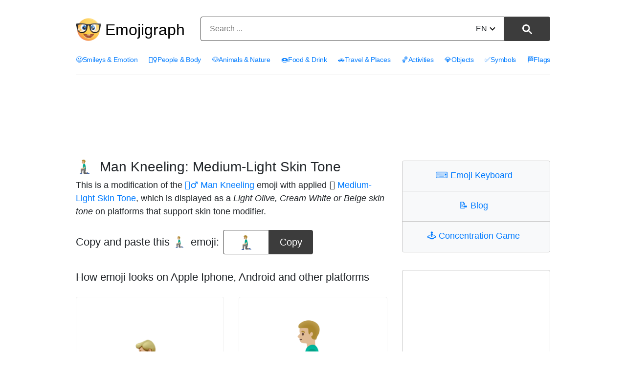

--- FILE ---
content_type: text/html; charset=utf-8
request_url: https://emojigraph.org/man-kneeling-medium-light-skin-tone/
body_size: 12813
content:
<!DOCTYPE html>




<html lang="en">
<head>
    <meta charset="utf-8">

<meta name="robots" content="max-snippet:-1, max-image-preview:large, max-video-preview:-1" >

<meta name="viewport" content="width=device-width, initial-scale=1, minimum-scale=1">

<link rel="icon" type="image/png" href="/static/img/favicon.c290e7f0ec52.ico">
<link rel="apple-touch-icon" sizes="180x180" type="image/png" href="/static/img/apple-touch-icon-180x180.deed3f8c66f7.png">
<link rel="preload" href="/static/css/style.0b0acc10ed26.css" as="style" onload="this.onload=null;this.rel='stylesheet'">
<noscript><link href="/static/css/style.0b0acc10ed26.css"type="text/css" rel="stylesheet"></noscript>
    <link rel="preconnect dns-prefetch" href="https://www.googletagmanager.com" crossorigin="anonymous">
<link rel="preconnect dns-prefetch" href="https://pagead2.googlesyndication.com" crossorigin="anonymous">

<!-- Google tag (gtag.js) -->
<script async src="https://www.googletagmanager.com/gtag/js?id=G-HYEM372ZDH"></script>
<script>
  window.dataLayer = window.dataLayer || [];
  function gtag(){dataLayer.push(arguments);}
  gtag('js', new Date());

  gtag('config', 'G-HYEM372ZDH');
</script>


    <title>Man Kneeling: Medium-Light Skin Tone Emoji 🧎🏼‍♂️</title>
    <meta name="description" content="Emoji 🧎🏼‍♂️ Man Kneeling: Medium-Light Skin Tone meanings. Copy and paste 🧎🏼‍♂️ Man Kneeling: Medium-Light Skin Tone Emoji for Iphone, Android and get HTML codes."/>
    <meta name="image" content="https://emojigraph.org/media/social/man-kneeling-medium-light-skin-tone_1f9ce-1f3fc-200d-2642-fe0f.png">
    <meta itemprop="name" content="Man Kneeling: Medium-Light Skin Tone Emoji 🧎🏼‍♂️">
    <meta itemprop="description" content="Emoji 🧎🏼‍♂️ Man Kneeling: Medium-Light Skin Tone meanings. Copy and paste 🧎🏼‍♂️ Man Kneeling: Medium-Light Skin Tone Emoji for Iphone, Android and get HTML codes."/>
    <meta itemprop="image" content="https://emojigraph.org/media/social/man-kneeling-medium-light-skin-tone_1f9ce-1f3fc-200d-2642-fe0f.png">
    <meta name="twitter:card" content="summary_large_image">
    <meta name="twitter:title" content="Man Kneeling: Medium-Light Skin Tone Emoji 🧎🏼‍♂️">
    <meta name="twitter:description" content="Emoji 🧎🏼‍♂️ Man Kneeling: Medium-Light Skin Tone meanings. Copy and paste 🧎🏼‍♂️ Man Kneeling: Medium-Light Skin Tone Emoji for Iphone, Android and get HTML codes."/>
    <meta name="twitter:site" content="@emojigraph">
    <meta name="twitter:creator" content="@osxisl">
    <meta name="twitter:image:src" content="https://emojigraph.org/media/social/man-kneeling-medium-light-skin-tone_1f9ce-1f3fc-200d-2642-fe0f.png">
    <meta property="og:title" content="Man Kneeling: Medium-Light Skin Tone Emoji 🧎🏼‍♂️">
    <meta property="og:description" content="Emoji 🧎🏼‍♂️ Man Kneeling: Medium-Light Skin Tone meanings. Copy and paste 🧎🏼‍♂️ Man Kneeling: Medium-Light Skin Tone Emoji for Iphone, Android and get HTML codes."/>
    <meta property="og:image" content="https://emojigraph.org/media/social/man-kneeling-medium-light-skin-tone_1f9ce-1f3fc-200d-2642-fe0f.png">
    <meta property="og:url" content="https://emojigraph.org/man-kneeling-medium-light-skin-tone/">
    <meta property="og:site_name" content="Emojigraph.org">
    <meta property="og:type" content="website">
    <link rel="canonical" href="https://emojigraph.org/man-kneeling-medium-light-skin-tone/" />
    
        <link rel="alternate" hreflang="x-default" href="https://emojigraph.org/man-kneeling-medium-light-skin-tone/" />     
    
    
        
            <link rel="alternate" hreflang="en" href="https://emojigraph.org/man-kneeling-medium-light-skin-tone/" />
        
            <link rel="alternate" hreflang="ar" href="https://emojigraph.org/ar/man-kneeling-medium-light-skin-tone/" />
        
            <link rel="alternate" hreflang="da" href="https://emojigraph.org/da/man-kneeling-medium-light-skin-tone/" />
        
            <link rel="alternate" hreflang="de" href="https://emojigraph.org/de/man-kneeling-medium-light-skin-tone/" />
        
            <link rel="alternate" hreflang="el" href="https://emojigraph.org/el/man-kneeling-medium-light-skin-tone/" />
        
            <link rel="alternate" hreflang="es" href="https://emojigraph.org/es/man-kneeling-medium-light-skin-tone/" />
        
            <link rel="alternate" hreflang="fr" href="https://emojigraph.org/fr/man-kneeling-medium-light-skin-tone/" />
        
            <link rel="alternate" hreflang="he" href="https://emojigraph.org/he/man-kneeling-medium-light-skin-tone/" />
        
            <link rel="alternate" hreflang="hi" href="https://emojigraph.org/hi/man-kneeling-medium-light-skin-tone/" />
        
            <link rel="alternate" hreflang="id" href="https://emojigraph.org/id/man-kneeling-medium-light-skin-tone/" />
        
            <link rel="alternate" hreflang="it" href="https://emojigraph.org/it/man-kneeling-medium-light-skin-tone/" />
        
            <link rel="alternate" hreflang="ja" href="https://emojigraph.org/ja/man-kneeling-medium-light-skin-tone/" />
        
            <link rel="alternate" hreflang="ko" href="https://emojigraph.org/ko/man-kneeling-medium-light-skin-tone/" />
        
            <link rel="alternate" hreflang="ms" href="https://emojigraph.org/ms/man-kneeling-medium-light-skin-tone/" />
        
            <link rel="alternate" hreflang="nb" href="https://emojigraph.org/nb/man-kneeling-medium-light-skin-tone/" />
        
            <link rel="alternate" hreflang="nl" href="https://emojigraph.org/nl/man-kneeling-medium-light-skin-tone/" />
        
            <link rel="alternate" hreflang="pl" href="https://emojigraph.org/pl/man-kneeling-medium-light-skin-tone/" />
        
            <link rel="alternate" hreflang="pt" href="https://emojigraph.org/pt/man-kneeling-medium-light-skin-tone/" />
        
            <link rel="alternate" hreflang="ru" href="https://emojigraph.org/ru/man-kneeling-medium-light-skin-tone/" />
        
            <link rel="alternate" hreflang="sv" href="https://emojigraph.org/sv/man-kneeling-medium-light-skin-tone/" />
        
            <link rel="alternate" hreflang="tr" href="https://emojigraph.org/tr/man-kneeling-medium-light-skin-tone/" />
        
            <link rel="alternate" hreflang="uk" href="https://emojigraph.org/uk/man-kneeling-medium-light-skin-tone/" />
        
            <link rel="alternate" hreflang="vi" href="https://emojigraph.org/vi/man-kneeling-medium-light-skin-tone/" />
        
            <link rel="alternate" hreflang="zh-hans" href="https://emojigraph.org/zh-hans/man-kneeling-medium-light-skin-tone/" />
        
    
    <style>:root {--breakpoint-xs: 0;--breakpoint-sm: 576px;--breakpoint-md: 768px;--breakpoint-lg: 992px;--breakpoint-xl: 1200px;--font-family-sans-serif: -apple-system, BlinkMacSystemFont, "Segoe UI", Roboto, "Helvetica Neue", Arial, sans-serif, "Apple Color Emoji", "Segoe UI Emoji", "Segoe UI Symbol";--font-family-monospace: SFMono-Regular, Menlo, Monaco, Consolas, "Liberation Mono", "Courier New", monospace;}*, ::after, ::before {box-sizing: border-box;}html {font-family: sans-serif;line-height: 1.15;-webkit-text-size-adjust: 100%;-ms-text-size-adjust: 100%;-ms-overflow-style: scrollbar;-webkit-tap-highlight-color: transparent;}article, footer, header, main, nav, section {display: block;}body {margin: 0;font-size: 1rem;font-weight: 400;line-height: 1.5;color: #212529;text-align: left;background-color: #fff;}body, div, ul, li, h1, h2, h3, form, input, textarea, p, td, button {font-family: "Helvetica Neue", Arial, sans-serif, "Apple Color Emoji", "twemoji mozilla", BlinkMacSystemFont, "Segoe UI", Roboto, "Segoe UI Emoji", "Segoe UI Symbol";}h1, h2, h3 {margin-top: 0;margin-bottom: .5rem;}p, ul {margin-top: 0;margin-bottom: 1rem;}a {color: #007bff;text-decoration: none;background-color: transparent;-webkit-text-decoration-skip: objects;}img {vertical-align: middle;border-style: none;}label {display: inline-block;margin-bottom: .5rem;}button {border-radius: 0;}button, input, select, textarea {margin: 0;font-family: inherit;font-size: inherit;line-height: inherit;}button, input {overflow: visible;}button, select {text-transform: none;}[type=reset], [type=submit], button, html [type=button] {-webkit-appearance: button;}.h1, .h2, .h3, h1, h2, h3 {margin-bottom: .5rem;font-family: inherit;font-weight: 500;line-height: 1.2;color: inherit;}.h1, h1 {font-size: 2.5rem;}.h2, h2 {font-size: 2rem;}.container {width: 100%;padding-right: 15px;padding-left: 15px;margin-right: auto;margin-left: auto;}@media (min-width:576px) {.container {max-width: 540px;}}@media (min-width:768px) {.container {max-width: 720px;}}@media (min-width:992px) {.container {max-width: 960px;}}@media (min-width:1200px) {.container {max-width: 1140px;}}.row {display: -webkit-box;display: -ms-flexbox;display: flex;-ms-flex-wrap: wrap;flex-wrap: wrap;margin-right: -15px;margin-left: -15px;width: -moz-available;}.col-6, .col-11, .col-12, .col-sm-5, .col-lg-4, .col-lg-8, .col-lg-12 {position: relative;width: 100%;min-height: 1px;padding-right: 15px;padding-left: 15px;}.col-6 {-webkit-box-flex: 0;-ms-flex: 0 0 50%;flex: 0 0 50%;max-width: 50%;}.col-11 {-webkit-box-flex: 0;-ms-flex: 0 0 91.666667%;flex: 0 0 91.666667%;max-width: 91.666667%;}.col-12 {-webkit-box-flex: 0;-ms-flex: 0 0 100%;flex: 0 0 100%;max-width: 100%;}@media (min-width:576px) {.col-sm-5 {-webkit-box-flex: 0;-ms-flex: 0 0 41.666667%;flex: 0 0 41.666667%;max-width: 41.666667%;}}.btn {display: inline-block;font-weight: 400;text-align: center;white-space: nowrap;vertical-align: middle;-webkit-user-select: none;-moz-user-select: none;-ms-user-select: none;user-select: none;border: 1px solid transparent;padding: .375rem .75rem;font-size: 1rem;line-height: 1.5;border-radius: .25rem;transition: color .15s ease-in-out, background-color .15s ease-in-out, border-color .15s ease-in-out, box-shadow .15s ease-in-out;}.btn:not(:disabled):not(.disabled) {cursor: pointer;}.input-group {position: relative;display: -webkit-box;display: -ms-flexbox;display: flex;-ms-flex-wrap: wrap;flex-wrap: wrap;-webkit-box-align: stretch;-ms-flex-align: stretch;align-items: stretch;width: 100%;}.input-group-append {display: -webkit-box;display: -ms-flexbox;display: flex;}.input-group-append .btn {position: relative;z-index: 2;}.input-group-append .btn+.btn {margin-left: -1px;}.input-group-append {margin-left: -1px;}.input-group>.input-group-append:last-child>.btn:not(:last-child):not(.dropdown-toggle), .input-group>.input-group-append:not(:last-child)>.btn {border-top-right-radius: 0;border-bottom-right-radius: 0;}.input-group>.input-group-append>.btn {border-top-left-radius: 0;border-bottom-left-radius: 0;}.mb-3 {margin-bottom: 1rem !important;}.text-center {text-align: center !important;}html {box-sizing: border-box;}*, *::before, *::after {box-sizing: inherit;}@media (min-width: 992px) {.col-lg-4 {-webkit-box-flex: 0;-ms-flex: 0 0 33.333333%;flex: 0 0 33.333333%;max-width: 33.333333%;}.col-lg-8 {-webkit-box-flex: 0;-ms-flex: 0 0 66.666667%;flex: 0 0 66.666667%;max-width: 66.666667%;}.col-lg-12 {-webkit-box-flex: 0;-ms-flex: 0 0 100%;flex: 0 0 100%;max-width: 100%;}}.emoji {font-family: apple color emoji, segoe ui emoji, noto color emoji, android emoji, emojisymbols, emojione mozilla, twemoji mozilla, segoe ui symbol;}span.emoji {padding-right: 0.2em;}span.emoji_widet {margin-left: -0.5em;}span.emoji_categories {padding-right: 0px;}.header__input {background: #ffffff;border: 1px solid #3c3c3c;box-sizing: border-box;box-shadow: 0px 0px 0px #3366cc;border-radius: 4px 0px 0px 4px;width: calc(100% - 99px);height: 50px;padding: 13px 18px;}.header__button {height: 100%;width: 94px;background: #3c3c3c;border: 1px solid #3c3c3c;box-sizing: border-box;border-radius: 0px 4px 4px 0px !important;}.header__button img {height: 20px;}i {border: solid black;border-width: 0 2px 2px 0;display: inline-block;padding: 3px;}.down {transform: rotate(45deg);-webkit-transform: rotate(45deg);margin-bottom: 3px;margin-left: 7px;}.div__input {height: 50px;width: 571px;position: relative;display: inline-block;}.change__language {position: absolute;top: 13px;right: 113px;}.select__searchLanguage {position: absolute;right: -14px;opacity: 0;width: 63px;}.header__div__form {margin: 0 auto;padding: 0;}.light__search__button {display: inline-block;}.dark__search__button {display: none;}.hide__arrow {width: 40px;}.first__block {border: 1px solid #c5c5c5;box-sizing: border-box;border-radius: 4px 4px 4px 4px;padding: 0;max-width: 500px;margin: 36px auto 0;}.first__block__header {background: #f8f9fa;border-bottom: 1px solid #c5c5c5;height: 62px;padding-top: 21px;border-radius: 4px 4px 0px 0px;font-size: 28px;line-height: 16px;}.first__block__header:last-child {border-bottom: none;border-radius: 0px 0px 4px 4px;}.first__block__content ul {list-style: none;font-size: 18px;margin-top: 20px;padding: 0 10px 0 20px;}.first__block__content ul li {margin-bottom: 8px;}.c__menu {padding: 20px 0 0 0;width: 100%;}.c__menu__divh1 {float: left;width: 250px;margin-top: 15px;display: flex;align-items: center;}.c__menu__divform {float: left;margin-top: 14px;width: calc(100% - 250px);}.c__div__input {width: 100%;}.c__menu__list {width: 100%;float: inherit;padding-top: 12px;letter-spacing: -0.3px;}.c__menu__list ul {width: 100%;list-style: none;padding: 0;font-size: 15px;display: flex;justify-content: space-between;border-bottom: 1px solid #c5c5c5;padding-bottom: 20px;}html:lang(en) .c__menu__list ul {font-size: 14px;}html:lang(ru) .c__menu__list ul, html:lang(uk) .c__menu__list ul, html:lang(el) .c__menu__list ul, html:lang(fr) .c__menu__list ul, html:lang(nl) .c__menu__list ul, html:lang(pt) .c__menu__list ul, html:lang(tr) .c__menu__list ul {font-size: 14px;}html:lang(es) .c__menu__list ul, html:lang(vi) .c__menu__list ul {font-size: 13px;}html:lang(ar) .c__menu__list ul, html:lang(he) .c__menu__list ul, html:lang(hi) .c__menu__list ul, html:lang(ko) .c__menu__list ul, html:lang(zh-hans) .c__menu__list ul {font-size: 18px;}html:lang(ja) .c__menu__list ul {font-size: 17px;}html:lang(ar) .c__menu__list, html:lang(he) .c__menu__list {direction: rtl;text-align: right;}html:lang(ar) .emoji__first>div>div {direction: rtl;}html:lang(he) .emoji__first>div>div {direction: rtl;}html:lang(ar) .emoji__first>div>div {text-align: right;}html:lang(he) .emoji__first>div>div {text-align: right;}html:lang(ar) .emoji__first>div>div {padding-right: 0px;}html:lang(he) .emoji__first>div>div {padding-right: 0px;}html:lang(ar) div.emoji__copy>div, html:lang(he) div.emoji__copy>div {direction: ltr;}html:lang(ar) col-12.col-lg-4.category__div__right, html:lang(he) col-12.col-lg-4.category__div__right {text-align: right;}html:lang(ar) .emoji__bottom, html:lang(he) .emoji__bottom {direction: ltr;}html:lang(ar) .emoji__bottom__left, html:lang(he) .emoji__bottom__left {text-align: left;}.c__menu__list ul li {float: left;}.c__first__h2 {margin-top: 29px;font-size: 32px;}.category__emoji {margin-right: 14px;text-decoration: none;display: inline-block;vertical-align: middle;font-family: apple color emoji, segoe ui emoji, noto color emoji, android emoji, emojisymbols, emojione mozilla, twemoji mozilla, segoe ui symbol;}.category__div__right {padding-bottom: 40px;}.h1_menu__mobile {display: none;}.h1_menu__pc {display: block;text-decoration: none;font-size: 32px;padding-left: 8px;margin: 0;}.h1_menu__pc a {color: black;}.container {max-width: 1000px;}.input-group-append {float: right;height: 100%;margin-left: -5px;}.emoji__title {padding-top: 32px;}.emoji__copy .input-group {width: auto;}.emoji__copy {margin-top: 1.5em;display: flex;align-items: center;}.emoji__first .h2 {margin: 34px 0 12px 0;font-size: 22px;}.emoji__first .h2:first-child {margin-top: 45px;}.div__center__emoji {min-width: 196px;}.emoji__copy h2 {float: left;margin-right: 8px;margin-bottom: 0;}.emoji__copy input {border: 1px solid #3c3c3c;box-sizing: border-box;box-shadow: 0px 0px 0px #3366cc;border-radius: 4px 0px 0px 4px;height: 50px;text-align: center;font-size: 28px;width: 94px;}.emoji__copy button, .textCopyButton {background: #3c3c3c;border: 1px solid #3c3c3c;font-size: 20px;box-sizing: border-box;border-radius: 0px 4px 4px 0px;max-width: 144px;min-width: 90px;cursor: pointer;height: 50px;color: #fff;}.textCopyButton {border-radius: 4px;margin-top: 8px;}.hidetooltip {visibility: hidden!important;}.tooltiptext {font-family: "Helvetica Neue", apple color emoji, segoe ui emoji, noto color emoji, android emoji, emojisymbols, emojione mozilla, twemoji mozilla, segoe ui symbol;visibility: hidden;width: 160px;background-color: #555;color: #fff;text-align: center;border-radius: 6px;padding: 5px 0;position: absolute;z-index: 1;bottom: 125%;left: 50%;margin-left: -34px;opacity: 0;}.copyEmojibtn .tooltiptext::after {content: "";position: absolute;top: 100%;left: 50%;margin-left: -5px;border-width: 5px;border-style: solid;border-color: #555 transparent transparent transparent;}@media(hover: hover) and (pointer: fine) {.copyEmojibtn:hover .tooltiptext {visibility: visible;opacity: 1;}}.copyEmojibtn:focus .tooltiptext {visibility: visible;opacity: 1;}.emoji__ul {list-style: none;font-size: 18px;padding-left: 0;}.block__emoji {margin: 15px 0;border: 1px solid #eeeeee;box-sizing: border-box;border-radius: 4px;padding: 36px;}.block__emoji img {height: 192px;width: 192px;}h1 {font-size: 28px;}h2 {font-size: 22px;}p {font-size: 18px;}div.col-12.col-lg-8 {padding-bottom: 48px;}.menu__navigarion {float: right;margin-top: 10px;display: none;}#menuToggle {display: block;position: relative;z-index: 1;-webkit-user-select: none;user-select: none;}#menuToggle input {display: block;width: 40px;height: 32px;position: absolute;top: -7px;left: -5px;cursor: pointer;opacity: 0;z-index: 2;-webkit-touch-callout: none;}#menuToggle span {display: block;width: 40px;height: 4px;margin-bottom: 8px;position: relative;background: #000;border-radius: 3px;z-index: 1;transform-origin: 4px 0px;transition: transform 0.5s cubic-bezier(0.77, 0.2, 0.05, 1), background 0.5s cubic-bezier(0.77, 0.2, 0.05, 1), opacity 0.55s ease;}#menuToggle span:nth-last-child(2) {transform-origin: 0% 100%;}#menuToggle input:checked~span {opacity: 1;transform: rotate(45deg) translate(0px, 0px);background: #232323;}#menuToggle input:checked~span:nth-last-child(3) {opacity: 0;transform: rotate(0deg) scale(0.2, 0.2);}#menuToggle input:checked~span:nth-last-child(2) {transform: rotate(-42deg) translate(0, 0px);}#menuToggle input:checked~ul {transform: none;}.post_richtext p, ul {font-size: 20px;margin-bottom: 1.5rem;}@media (prefers-color-scheme: dark) {.block__emoji {border: 1px solid #262626;}body {color: #eee;background: #171717;}.h1_menu__pc a {color: #eee;}.c__header {background: #171717 !important;}.first__block {border: 1px solid #686868;}.first__block__header {background: #262626;color: #eee;border-bottom: 1px solid #686868;}.header__button {color: #eee;background: #eee;border: 1px solid #eee;}.header__input {background: #171717;border: 1px solid #eee;}i {border: solid #eee;border-width: 0 2px 2px 0;}.header__form input::placeholder {color: #b5b5b5;}.header__form input {color: #eee;}a {color: #89c7ff;}.light__search__button {display: none;}.dark__search__button {display: inline-block;}.emoji__copy button, .textCopyButton {background: #eee;border: 1px solid #eee;color: #171717;}.emoji__copy input {border: 1px solid #eee;background: #171717;color: #eee;}@media (max-width: 991px) {.c__header {background: #393939 !important;}#menuToggle span {background: #fff;}#menuToggle input:checked~span {background: #fff;}.c__menu__list {background: #0b0b0b !important;}}}@media all and (max-width: 1199px) {.c__menu__list ul {font-size: 15px;}.block__emoji img {height: 160px;width: 160px;}}@media all and (max-width: 1056px) {.container {max-width: 932px;}}@media all and (max-width: 991px) {span.emoji_categories {margin-right: 4px;}.first__block {max-width: 341px;margin-top: 43px;}.div__input {width: 340px;}.header__button {width: 60px;}.change__language {right: 79px;}.header__input {width: calc(100% - 65px);}.first__block__content ul {padding: 0 10px 0 20px;}div.col-12.col-lg-8 {padding-bottom: 0px;}.c__menu {padding-top: 0;}.h1_menu {margin-bottom: 0;}.c__header {background: #e6e8e9;}.c__menu__list {background: #f8f9fa;border: none;letter-spacing: 0px;}.c__header__form {float: left;}.c__menu__list {padding-left: 15px;}.c__menu__list ul {display: grid;margin: 0;padding-bottom: 0px;}.c__menu__list ul li {margin-bottom: 10px;}.c__header__form {width: calc(100% - 60px);}.c__div__input {width: 100%;}.c__first__block {max-width: 100%;}.menu__navigarion {display: block;}.c__menu__list ul {border-bottom: none;}.container {max-width: 720px;}.emoji__first .h2:first-child {margin-top: 24px;}.c__menu__list ul {font-size: 24px;}.m_second_menu {border-top: 1px solid #c5c5c5;padding-top: 12px !important;}html:lang(en) .c__menu__list ul {font-size: 24px;}html:lang(ru) .c__menu__list ul, html:lang(uk) .c__menu__list ul {font-size: 20px;}}@media all and (max-width: 767px) {.block__emoji img {height: 104px;width: 104px;}.c__menu__divh1 {width: 80px;}.h1_menu__mobile {display: block;}.h1_menu__pc {display: none;}.c__menu__divform {width: calc(100% - 80px);}.c__menu {padding: 0;}.c__div__input {width: 100% !important;height: 40px;margin: 0 auto;margin-top: 5px;}.change__language {top: 8px;}.c__menu__divh1 {height: 80px;}.container {max-width: 540px;}.header__input {height: 40px;}.img__menu__pc {display: none;}.c__menu__divh1 {margin-top: 0;}}@media all and (max-width: 576px) {.emoji__title {padding-top: 24px;}.emoji__copy {display: grid;}.emoji__copy h2 {width: 100%;text-align: center;}.block__emoji {padding: 34px;margin: 8px 0;}.block__emoji img {height: 85px;width: 85px;}.col-6:nth-child(odd) .block__emoji {margin-right: -8px;}.col-6:nth-child(even) .block__emoji {margin-left: -8px;}.div__center__emoji {margin: 25px auto 5px;}.first__block__header {font-size: 24px;}.first__block__content ul {font-size: 20px;}.div__input {width: 348px;}.c__menu__divh1 {width: 60px;height: 72px;}.c__menu__divform {margin-top: 10px;width: calc(100% - 60px);}.h1_menu__mobile img {width: 44px;}.c__div__input {width: 100% !important;}}@media all and (max-width: 440px) {.block__emoji {padding: 23px;}}@media all and (max-width: 380px) {.block__emoji {padding: 8px;}.div__input {width: 100%;}}@media all and (max-width: 340px) {.block__emoji h2 {font-size: 16px;}.block__emoji img {height: 80px;width: 80px;}.block__emoji {margin: 7px 0;}.col-6:nth-child(odd) .block__emoji {margin-right: -7px;}.col-6:nth-child(even) .block__emoji {margin-left: -7px;}.change__language {right: 66px;}.header__input {padding: 13px 6px;width: calc(100% - 55px);}.c__header__form {width: calc(100% - 55px);}.first__block__content ul {font-size: 16px;}}</style>
</head>
<body class="emojirum">
    

<header class="c__header">
    <div class="container">
        <div class="row">
            <div class="col-12">
                <div class="c__menu">
                    <div class="c__menu__divh1 s__menu__divh1">
                        
                        
                        <img class="img__menu__pc" src="/static/img/logo.fa9e46678e09.png" width="52" height="52" alt="img" />
                        <p class="h1_menu h1_menu__pc"><a href="/">Emojigraph</a></p>
                        <span class="h1_menu h1_menu__mobile">
                            <a href="/"><img src="/static/img/logo.fa9e46678e09.png" width="44" height="44" alt="img" /></a>
                        </span>
                        
                    </div>
                    <div class="c__menu__divform">
                        
<form method="get" action="/search/" name="search" data-simplesearch-form class="header__form text-center c__header__form">

  <div class="header__div__form">
    <div class="div__input c__div__input input-group mb-3 ">
      <input
      	name="q"
        class="search-input header__input c__header__input"
        type="text"
        required
        placeholder="Search ..."

        
        value=""

        data-search-input="search/"
        />
        <input type="hidden" name="searchLang" value="en" />

      <div class="input-group-append">
        <button
          class="search-submit header__button light__search__button btn btn-outline-secondarys"
          type="submit"
        >
        
          <img src="/static/img/search-icon.a52b9d433b28.svg" width="20" height="20" alt="⚲" /></button
        ><button
          class="search-submit header__button dark__search__button btn btn-outline-secondarys"
          type="submit"
        >
          <img src="/static/img/search-icon17DARK.a63ca5f1c508.svg" width="20" height="20" alt="⚲" />
        </button>
      </div>

      <div class="change__language">
         



 
<div class="hide__arrow">
	
		<label for="sitelang">EN<i class="down"></i></label>
	
	<select id="sitelang" class="select__searchLanguage" onchange="javascript:location.href = this.value;">
			
				
					
						<option value="/man-kneeling-medium-light-skin-tone/">English</option>
					
				
					
						<option value="/ar/man-kneeling-medium-light-skin-tone/">العربيّة</option>
					
				
					
						<option value="/da/man-kneeling-medium-light-skin-tone/">dansk</option>
					
				
					
						<option value="/de/man-kneeling-medium-light-skin-tone/">Deutsch</option>
					
				
					
						<option value="/el/man-kneeling-medium-light-skin-tone/">Ελληνικά</option>
					
				
					
						<option value="/es/man-kneeling-medium-light-skin-tone/">español</option>
					
				
					
						<option value="/fr/man-kneeling-medium-light-skin-tone/">français</option>
					
				
					
						<option value="/he/man-kneeling-medium-light-skin-tone/">עברית</option>
					
				
					
						<option value="/hi/man-kneeling-medium-light-skin-tone/">हिंदी</option>
					
				
					
						<option value="/id/man-kneeling-medium-light-skin-tone/">Bahasa Indonesia</option>
					
				
					
						<option value="/it/man-kneeling-medium-light-skin-tone/">italiano</option>
					
				
					
						<option value="/ja/man-kneeling-medium-light-skin-tone/">日本語</option>
					
				
					
						<option value="/ko/man-kneeling-medium-light-skin-tone/">한국어</option>
					
				
					
						<option value="/ms/man-kneeling-medium-light-skin-tone/">Bahasa Melayu</option>
					
				
					
						<option value="/nb/man-kneeling-medium-light-skin-tone/">norsk (bokmål)</option>
					
				
					
						<option value="/nl/man-kneeling-medium-light-skin-tone/">Nederlands</option>
					
				
					
						<option value="/pl/man-kneeling-medium-light-skin-tone/">polski</option>
					
				
					
						<option value="/pt/man-kneeling-medium-light-skin-tone/">Português</option>
					
				
					
						<option value="/ru/man-kneeling-medium-light-skin-tone/">Русский</option>
					
				
					
						<option value="/sv/man-kneeling-medium-light-skin-tone/">svenska</option>
					
				
					
						<option value="/tr/man-kneeling-medium-light-skin-tone/">Türkçe</option>
					
				
					
						<option value="/uk/man-kneeling-medium-light-skin-tone/">Українська</option>
					
				
					
						<option value="/vi/man-kneeling-medium-light-skin-tone/">Tiếng Việt</option>
					
				
					
						<option value="/zh-hans/man-kneeling-medium-light-skin-tone/">简体中文</option>
					
				
			
</select>
</div>
      </div>
    </div>
  </div>
</form>
                        <nav role="navigation" class="menu__navigarion">
                            <div id="menuToggle">
                                <input type="checkbox" onclick="functionMenu()" aria-label="Mobile menu" />
                                <span></span>
                                <span></span>
                                <span></span>
                                <ul id="menu"></ul>
                            </div>
                        </nav>
                    </div>
                </div>
            </div>
        </div>
    </div>
    <style>@media all and (max-width: 991px) {#mobile__menu {display: none;}}</style>
    <div id="mobile__menu" class="c__menu__list">
        <div class="container">
            <div class="row">
                <div class="col-12">
                    <ul>
                        
                          
                            
                        <li>
                            <a href="/smileys-emotion/"><span class="emoji_categories">😃</span>Smileys &amp; Emotion</a>
                        </li>
                            
                          
                            
                        <li>
                            <a href="/people-body/"><span class="emoji_categories">🤦‍♀️</span>People &amp; Body</a>
                        </li>
                            
                          
                            
                        <li>
                            <a href="/animals-nature/"><span class="emoji_categories">🐶</span>Animals &amp; Nature</a>
                        </li>
                            
                          
                            
                        <li>
                            <a href="/food-drink/"><span class="emoji_categories">🍩</span>Food &amp; Drink</a>
                        </li>
                            
                          
                            
                        <li>
                            <a href="/travel-places/"><span class="emoji_categories">🚗</span>Travel &amp; Places</a>
                        </li>
                            
                          
                            
                        <li>
                            <a href="/activities/"><span class="emoji_categories">🏀</span>Activities</a>
                        </li>
                            
                          
                            
                        <li>
                            <a href="/objects/"><span class="emoji_categories">💎</span>Objects</a>
                        </li>
                            
                          
                            
                        <li>
                            <a href="/symbols/"><span class="emoji_categories">✅</span>Symbols</a>
                        </li>
                            
                          
                            
                        <li>
                            <a href="/flags/"><span class="emoji_categories">🏁</span>Flags</a>
                        </li>
                            
                          
                            
                          
                        
                    </ul>
                    <div id="m_secondary_menu" class="c__menu__list" style="display: none;">
                        <ul class="m_second_menu">
                            <li>
                                <a href="/copy-keyboard/"><span class="emoji_widet">⌨️ </span>Emoji Keyboard</a>
                            </li>
                            <li>
                                <a href="/concentration-game/"><span class="emoji_widet">🕹️ </span>Concentration Game</a>
                            </li>
                            <li>
                                <a href="/blog/"><span class="emoji_widet">📝 </span>Blog</a>
                            </li>
                        </ul>
                    </div>
                </div>
            </div>
        </div>
    </div>
</header>

<section class="emoji__first">
    <div class="first_ad_d">
        <style>.first_ad_d, .first_ad_m {text-align: center;}.first_ad_desktop {display:none;}@media(min-width: 768px) {.first_ad_desktop {display:inline-block;width: 728px;height: 90px;margin-top:18px;}}</style>
        <script async src="https://pagead2.googlesyndication.com/pagead/js/adsbygoogle.js"></script>
        <ins class="adsbygoogle first_ad_desktop"
             data-ad-client="ca-pub-7971670827215193"
             data-ad-slot="2303085396"></ins>
        <script>
             (adsbygoogle = window.adsbygoogle || []).push({});
        </script>
    </div>
    <div class="container">
        <div class="row">
            <div class="col-12 col-lg-8 ">
                <h1 class="emoji__title"><span class="emoji">🧎🏼‍♂️</span> Man Kneeling: Medium-Light Skin Tone</h1>
                    <p>This is a modification of the <a href="/man-kneeling/">🧎‍♂️ Man Kneeling</a> emoji with applied <a href="/medium-light-skin-tone/"> 🏼 Medium-Light Skin Tone</a>, which is displayed as a <em>Light Olive, Cream White or Beige skin tone</em> on platforms that support skin tone modifier.</p>
                <div class="emoji__copy">
                    <h2>Copy and paste this <span class="emoji">🧎🏼‍♂️</span> emoji:</h2>
                    <div class="div__center__emoji">
                        <div class="input-group">
                            <input type="text" value="🧎🏼‍♂️" id="copyEmojiText" class="emoji" aria-label="emoji to copy" readonly />
                            <button class="copyEmojibtn" onclick="copyEmoji()" ><span id="myTooltip" class="tooltiptext">Copy to clipboard</span>
                            Copy</button>
                        </div>
                    </div>
                </div>
                <div class="first_ad_m">
                    <style>.first_ad_mobile {display:block;width: 320px;height: 50px;margin:0 auto;padding-top:8px;}@media(max-width: 329px) {.first_ad_mobile {width: 250px;height: 250px;}}@media(max-width: 349px) {.first_ad_mobile {width: 300px;height: 250px;}}@media(max-width: 279px) {.first_ad_mobile {display:none;}}@media(min-width: 768px) {.first_ad_mobile {display:none;}}</style>
                    <script async src="https://pagead2.googlesyndication.com/pagead/js/adsbygoogle.js"></script>
                    <ins class="adsbygoogle first_ad_mobile"
                         data-ad-client="ca-pub-7971670827215193"
                         data-ad-slot="2120971199"></ins>
                    <script>
                         (adsbygoogle = window.adsbygoogle || []).push({});
                    </script>
                </div>
                
                
                
                
                <h2 class="emoji__tablet__text h2">
                    How emoji looks on Apple Iphone, Android and other platforms
                </h2>
                




<div class="row">
  
    
      <div class="col-6 text-center">
    
        <div class="block__emoji">
          <img src="/media/apple/man-kneeling-medium-light-skin-tone_1f9ce-1f3fc-200d-2642-fe0f.png" alt="How Man Kneeling: Medium-Light Skin Tone emoji looks on Apple." >
          <h2 class="">
              <a href="/apple/">Apple</a>
          </h2>
        </div>
      </div>
  
    
      <div class="col-6 text-center">
    
        <div class="block__emoji">
          <img src="/media/google/man-kneeling-medium-light-skin-tone_1f9ce-1f3fc-200d-2642-fe0f.png" alt="How Man Kneeling: Medium-Light Skin Tone emoji looks on Google." >
          <h2 class="">
              <a href="/google/">Google</a>
          </h2>
        </div>
      </div>
  
    
      <div class="col-6 text-center">
    
        <div class="block__emoji">
          <img src="/media/facebook/man-kneeling-medium-light-skin-tone_1f9ce-1f3fc-200d-2642-fe0f.png" alt="How Man Kneeling: Medium-Light Skin Tone emoji looks on Facebook." >
          <h2 class="">
              <a href="/facebook/">Facebook</a>
          </h2>
        </div>
      </div>
  
    
      <div class="col-6 text-center">
    
        <div class="block__emoji">
          <img src="/media/twitter/man-kneeling-medium-light-skin-tone_1f9ce-1f3fc-200d-2642-fe0f.png" alt="How Man Kneeling: Medium-Light Skin Tone emoji looks on Twitter." >
          <h2 class="">
              <a href="/twitter/">Twitter</a>
          </h2>
        </div>
      </div>
  

  
    
      <div class="col-6 text-center">
    
        <div class="block__emoji">
          <img src="/media/samsung/man-kneeling-medium-light-skin-tone_1f9ce-1f3fc-200d-2642-fe0f.png" loading="lazy" alt="How Man Kneeling: Medium-Light Skin Tone emoji looks on Samsung." class="lazyload" >
          <h2 class="">
              <a href="/samsung/">Samsung</a>
          </h2>
        </div>
      </div>
  
    
      <div class="col-6 text-center">
    
        <div class="block__emoji">
          <img src="/media/microsoft/man-kneeling-medium-light-skin-tone_1f9ce-1f3fc-200d-2642-fe0f.png" loading="lazy" alt="How Man Kneeling: Medium-Light Skin Tone emoji looks on Microsoft." class="lazyload" >
          <h2 class="">
              <a href="/microsoft/">Microsoft</a>
          </h2>
        </div>
      </div>
  
    
      <div class="col-6 text-center">
    
        <div class="block__emoji">
          <img src="/media/whatsapp/man-kneeling-medium-light-skin-tone_1f9ce-1f3fc-200d-2642-fe0f.png" loading="lazy" alt="How Man Kneeling: Medium-Light Skin Tone emoji looks on Whatsapp." class="lazyload" >
          <h2 class="">
              <a href="/whatsapp/">Whatsapp</a>
          </h2>
        </div>
      </div>
  
    
      <div class="col-6 text-center">
    
        <div class="block__emoji">
          <img src="/media/joypixels/man-kneeling-medium-light-skin-tone_1f9ce-1f3fc-200d-2642-fe0f.png" loading="lazy" alt="How Man Kneeling: Medium-Light Skin Tone emoji looks on Joypixels." class="lazyload" >
          <h2 class="">
              <a href="/joypixels/">Joypixels</a>
          </h2>
        </div>
      </div>
  
    
      <div class="col-6 text-center">
    
        <div class="block__emoji">
          <img src="/media/openmoji/man-kneeling-medium-light-skin-tone_1f9ce-1f3fc-200d-2642-fe0f.png" loading="lazy" alt="How Man Kneeling: Medium-Light Skin Tone emoji looks on Openmoji." class="lazyload" >
          <h2 class="">
              <a href="/openmoji/">Openmoji</a>
          </h2>
        </div>
      </div>
  
    
      <div class="col-6 text-center">
    
        <div class="block__emoji">
          <img src="/media/emojipedia/man-kneeling-medium-light-skin-tone_1f9ce-1f3fc-200d-2642-fe0f.png" loading="lazy" alt="How Man Kneeling: Medium-Light Skin Tone emoji looks on Emojipedia." class="lazyload" >
          <h2 class="">
              <a href="/emojipedia/">Emojipedia</a>
          </h2>
        </div>
      </div>
  
</div>

                <div class="emoji__bottom">
                    <table>
                        <tr>
                            <td class="emoji__bottom__left">Category</td>
                            <td class="emoji__bottom__right">🤦‍♀️ People &amp; Body</td>
                        </tr>
                        <tr>
                            <td class="emoji__bottom__left">Subgroup</td>
                            <td class="emoji__bottom__right">Person activity</td>
                        </tr>
                        <tr>
                            <td class="emoji__bottom__left">Codepoints</td>
                            <td class="emoji__bottom__right">1F9CE 1F3FC 200D 2642 FE0F</td>
                        </tr>
                        
                    </table>
                    
                    <h2 class="h2">Tags and Keywords:</h2>
                    <div class="row">
                        <div class="col-12">
                            <div class="emoji__tags">
                            	
                            		<div>
                                        
                                        <a href="/search/?q=kneeling&searchLang=en" >kneeling</a>
                                        
                                    </div>
                            	
                            		<div>
                                        
                                        <a href="/search/?q=man&searchLang=en" >man</a>
                                        
                                    </div>
                            	
                            </div>
                        </div>
                    </div>
                    
                    
                    <h2 class="h2">Man Kneeling: Medium-Light Skin Tone 🧎🏼‍♂️ emoji codes for devs:</h2>
                    <div class="row">
                        <div class="col-12">
                            <div class="emoji__bottom">
                                <table>
                                    <tr>
                                    
                                        <td class="emoji__bottom__left">HTML hex</td>
                                        <td class="emoji__bottom__right">&amp;#x1F9CE;&amp;#x1F3FC;&amp;#x200D;&amp;#x2642;&amp;#xFE0F;</td>
                                    
                                    </tr>
                                    
                                    <tr>
                                        <td class="emoji__bottom__left">HTML dec</td>
                                        <td class="emoji__bottom__right">&amp;#129486;&amp;#127996;&amp;#8205;&amp;#9794;&amp;#65039;</td>
                                    </tr>
                                    
                                    
                                    <tr>
                                        <td class="emoji__bottom__left">URL escape code</td>
                                        <td class="emoji__bottom__right">%F0%9F%A7%8E%F0%9F%8F%BC%E2%80%8D%E2%99%82%EF%B8%8F</td>
                                    </tr>
                                    
                                    
                                    <tr>
                                        <td class="emoji__bottom__left">Punycode</td>
                                        <td class="emoji__bottom__right">xn--g5h1899nywd</td>
                                    </tr>
                                    
                                    
                                    <tr>
                                        <td class="emoji__bottom__left">Bytes (UTF-8)</td>
                                        <td class="emoji__bottom__right">F0 9F A7 8E F0 9F 8F BC E2 80 8D E2 99 82 EF B8 8F</td>
                                    </tr>
                                    
                                    
                                    <tr>
                                        <td class="emoji__bottom__left">
                                            JavaScript, JSON, Java
                                        </td>
                                        <td class="emoji__bottom__right">\uD83E\uDDCE\uD83C\uDFFC\u200D\u2642\uFE0F</td>
                                    </tr>
                                    
                                    
                                    <tr>
                                        <td class="emoji__bottom__left">C, C++, Python</td>
                                        <td class="emoji__bottom__right">\U0001f9ce\U0001f3fc\u200D\u2642\uFE0F</td>
                                    </tr>
                                    
                                    
                                    <tr>
                                        <td class="emoji__bottom__left">CSS</td>
                                        <td class="emoji__bottom__right">\01F9CE \01F3FC \200D \2642 \FE0F</td>
                                    </tr>
                                    
                                    
                                    <tr>
                                        <td class="emoji__bottom__left">PHP, Ruby</td>
                                        <td class="emoji__bottom__right">\u{1F9CE}\u{1F3FC}\u{200D}\u{2642}\u{FE0F}</td>
                                    </tr>
                                    
                                    
                                    <tr>
                                        <td class="emoji__bottom__left">Perl</td>
                                        <td class="emoji__bottom__right">\x{1F9CE}\x{1F3FC}\x{200D}\x{2642}\x{FE0F}</td>
                                    </tr>
                                    
                                </table>
                            </div>
                        </div>
                    </div>
                    
                    
                    <h2 class="h2">Emoji inclusion and diversity:</h2>
                    <ul class="emoji__ul diversity">
                        
                            <li>
                                
                                    <a href="/person-kneeling/"><span class="category__emoji">🧎</span>Person Kneeling</a>
                                
                            </li>
                        
                            <li>
                                
                                    <a href="/person-kneeling-light-skin-tone/"><span class="category__emoji">🧎🏻</span>Person Kneeling: Light Skin Tone</a>
                                
                            </li>
                        
                            <li>
                                
                                    <a href="/person-kneeling-medium-light-skin-tone/"><span class="category__emoji">🧎🏼</span>Person Kneeling: Medium-Light Skin Tone</a>
                                
                            </li>
                        
                            <li>
                                
                                    <a href="/person-kneeling-medium-skin-tone/"><span class="category__emoji">🧎🏽</span>Person Kneeling: Medium Skin Tone</a>
                                
                            </li>
                        
                            <li>
                                
                                    <a href="/person-kneeling-medium-dark-skin-tone/"><span class="category__emoji">🧎🏾</span>Person Kneeling: Medium-Dark Skin Tone</a>
                                
                            </li>
                        
                            <li>
                                
                                    <a href="/person-kneeling-dark-skin-tone/"><span class="category__emoji">🧎🏿</span>Person Kneeling: Dark Skin Tone</a>
                                
                            </li>
                        
                            <li>
                                
                                    <a href="/man-kneeling/"><span class="category__emoji">🧎‍♂️</span>Man Kneeling</a>
                                
                            </li>
                        
                            <li>
                                
                                    <a href="/man-kneeling-light-skin-tone/"><span class="category__emoji">🧎🏻‍♂️</span>Man Kneeling: Light Skin Tone</a>
                                
                            </li>
                        
                            <li>
                                
                                    <span class="category__emoji">🧎🏼‍♂️</span>Man Kneeling: Medium-Light Skin Tone
                                
                            </li>
                        
                            <li>
                                
                                    <a href="/man-kneeling-medium-skin-tone/"><span class="category__emoji">🧎🏽‍♂️</span>Man Kneeling: Medium Skin Tone</a>
                                
                            </li>
                        
                            <li>
                                
                                    <a href="/man-kneeling-medium-dark-skin-tone/"><span class="category__emoji">🧎🏾‍♂️</span>Man Kneeling: Medium-Dark Skin Tone</a>
                                
                            </li>
                        
                            <li>
                                
                                    <a href="/man-kneeling-dark-skin-tone/"><span class="category__emoji">🧎🏿‍♂️</span>Man Kneeling: Dark Skin Tone</a>
                                
                            </li>
                        
                            <li>
                                
                                    <a href="/woman-kneeling/"><span class="category__emoji">🧎‍♀️</span>Woman Kneeling</a>
                                
                            </li>
                        
                            <li>
                                
                                    <a href="/woman-kneeling-light-skin-tone/"><span class="category__emoji">🧎🏻‍♀️</span>Woman Kneeling: Light Skin Tone</a>
                                
                            </li>
                        
                            <li>
                                
                                    <a href="/woman-kneeling-medium-light-skin-tone/"><span class="category__emoji">🧎🏼‍♀️</span>Woman Kneeling: Medium-Light Skin Tone</a>
                                
                            </li>
                        
                            <li>
                                
                                    <a href="/woman-kneeling-medium-skin-tone/"><span class="category__emoji">🧎🏽‍♀️</span>Woman Kneeling: Medium Skin Tone</a>
                                
                            </li>
                        
                            <li>
                                
                                    <a href="/woman-kneeling-medium-dark-skin-tone/"><span class="category__emoji">🧎🏾‍♀️</span>Woman Kneeling: Medium-Dark Skin Tone</a>
                                
                            </li>
                        
                            <li>
                                
                                    <a href="/woman-kneeling-dark-skin-tone/"><span class="category__emoji">🧎🏿‍♀️</span>Woman Kneeling: Dark Skin Tone</a>
                                
                            </li>
                        
                            <li>
                                
                                    <a href="/person-kneeling-facing-right/"><span class="category__emoji">🧎‍➡️</span>Person Kneeling Facing Right</a>
                                
                            </li>
                        
                            <li>
                                
                                    <a href="/person-kneeling-facing-right-light-skin-tone/"><span class="category__emoji">🧎🏻‍➡️</span>Person Kneeling Facing Right: Light Skin Tone</a>
                                
                            </li>
                        
                            <li>
                                
                                    <a href="/person-kneeling-facing-right-medium-light-skin-tone/"><span class="category__emoji">🧎🏼‍➡️</span>Person Kneeling Facing Right: Medium-Light Skin Tone</a>
                                
                            </li>
                        
                            <li>
                                
                                    <a href="/person-kneeling-facing-right-medium-skin-tone/"><span class="category__emoji">🧎🏽‍➡️</span>Person Kneeling Facing Right: Medium Skin Tone</a>
                                
                            </li>
                        
                            <li>
                                
                                    <a href="/person-kneeling-facing-right-medium-dark-skin-tone/"><span class="category__emoji">🧎🏾‍➡️</span>Person Kneeling Facing Right: Medium-Dark Skin Tone</a>
                                
                            </li>
                        
                            <li>
                                
                                    <a href="/person-kneeling-facing-right-dark-skin-tone/"><span class="category__emoji">🧎🏿‍➡️</span>Person Kneeling Facing Right: Dark Skin Tone</a>
                                
                            </li>
                        
                            <li>
                                
                                    <a href="/woman-kneeling-facing-right/"><span class="category__emoji">🧎‍♀️‍➡️</span>Woman Kneeling Facing Right</a>
                                
                            </li>
                        
                            <li>
                                
                                    <a href="/woman-kneeling-facing-right-light-skin-tone/"><span class="category__emoji">🧎🏻‍♀️‍➡️</span>Woman Kneeling Facing Right: Light Skin Tone</a>
                                
                            </li>
                        
                            <li>
                                
                                    <a href="/woman-kneeling-facing-right-medium-light-skin-tone/"><span class="category__emoji">🧎🏼‍♀️‍➡️</span>Woman Kneeling Facing Right: Medium-Light Skin Tone</a>
                                
                            </li>
                        
                            <li>
                                
                                    <a href="/woman-kneeling-facing-right-medium-skin-tone/"><span class="category__emoji">🧎🏽‍♀️‍➡️</span>Woman Kneeling Facing Right: Medium Skin Tone</a>
                                
                            </li>
                        
                            <li>
                                
                                    <a href="/woman-kneeling-facing-right-medium-dark-skin-tone/"><span class="category__emoji">🧎🏾‍♀️‍➡️</span>Woman Kneeling Facing Right: Medium-Dark Skin Tone</a>
                                
                            </li>
                        
                            <li>
                                
                                    <a href="/woman-kneeling-facing-right-dark-skin-tone/"><span class="category__emoji">🧎🏿‍♀️‍➡️</span>Woman Kneeling Facing Right: Dark Skin Tone</a>
                                
                            </li>
                        
                            <li>
                                
                                    <a href="/man-kneeling-facing-right/"><span class="category__emoji">🧎‍♂️‍➡️</span>Man Kneeling Facing Right</a>
                                
                            </li>
                        
                            <li>
                                
                                    <a href="/man-kneeling-facing-right-light-skin-tone/"><span class="category__emoji">🧎🏻‍♂️‍➡️</span>Man Kneeling Facing Right: Light Skin Tone</a>
                                
                            </li>
                        
                            <li>
                                
                                    <a href="/man-kneeling-facing-right-medium-light-skin-tone/"><span class="category__emoji">🧎🏼‍♂️‍➡️</span>Man Kneeling Facing Right: Medium-Light Skin Tone</a>
                                
                            </li>
                        
                            <li>
                                
                                    <a href="/man-kneeling-facing-right-medium-skin-tone/"><span class="category__emoji">🧎🏽‍♂️‍➡️</span>Man Kneeling Facing Right: Medium Skin Tone</a>
                                
                            </li>
                        
                            <li>
                                
                                    <a href="/man-kneeling-facing-right-medium-dark-skin-tone/"><span class="category__emoji">🧎🏾‍♂️‍➡️</span>Man Kneeling Facing Right: Medium-Dark Skin Tone</a>
                                
                            </li>
                        
                            <li>
                                
                                    <a href="/man-kneeling-facing-right-dark-skin-tone/"><span class="category__emoji">🧎🏿‍♂️‍➡️</span>Man Kneeling Facing Right: Dark Skin Tone</a>
                                
                            </li>
                        
                    </ul>
                    
                </div>
            </div>
            
<div class="col-12 col-lg-4 category__div__right">
    <div class="first__block col-11 col-sm-5  col-lg-12 c__first__block">
        <div class="first__block__header ">
            <p class="text-center ">
                <a href="/copy-keyboard/"><span class="emoji_widet">⌨️ </span>Emoji Keyboard</a>
            </p>
        </div>
        <div class="first__block__header ">
            <p class="text-center ">
                <a href="/blog/"><span class="emoji_widet">📝 </span>Blog</a>
            </p>
        </div>
        <div class="first__block__header ">
            <p class="text-center ">
                <a href="/concentration-game/"><span class="emoji_widet">🕹️ </span>Concentration Game</a>
            </p>
        </div>
    </div>
    
    <div class="first__block col-11 col-sm-5  col-lg-12 c__first__block widget_ad_w">
        <style>
            .widget_ad_d { display:none; } .widget_ad_m { display:block; }
            @media(min-width: 992px) { .widget_ad_d { display:block; width: 250px; height: 250px; margin:0 auto; } .widget_ad_m, #widget_ad_mobile { display:none; } }
        </style>
        <script async src="https://pagead2.googlesyndication.com/pagead/js/adsbygoogle.js"></script>
        <ins class="adsbygoogle widget_ad_d"
             data-ad-client="ca-pub-7971670827215193"
             data-ad-slot="7038383233"></ins>
        <script>
             (adsbygoogle = window.adsbygoogle || []).push({});
        </script>
        <div id="widget_ad_mobile" class="lazyload">
            <ins class="adsbygoogle widget_ad_m"
                 data-ad-client="ca-pub-7971670827215193"
                 data-ad-slot="6558843417"
                 data-ad-format="auto"
                 data-full-width-responsive="true"></ins>
        </div>
    </div>
    
    <div class="first__block col-11 col-sm-5  col-lg-12 c__first__block">
        <div class="first__block__header ">
            <p class="text-center ">Popular Emojis</p>
        </div>
        
<div class="first__block__content">
    <ul>
    	
	        
	                <li>
	                    <a href="/face-with-tears-of-joy/"><span class="emoji">😂</span>Face with Tears of Joy</a>
	                </li>
	        
	                <li>
	                    <a href="/smiling-face-with-hearts/"><span class="emoji">🥰</span>Smiling Face with Hearts</a>
	                </li>
	        
	                <li>
	                    <a href="/smiling-face-with-tear/"><span class="emoji">🥲</span>Smiling Face with Tear</a>
	                </li>
	        
	                <li>
	                    <a href="/pleading-face/"><span class="emoji">🥺</span>Pleading Face</a>
	                </li>
	        
	                <li>
	                    <a href="/heart-on-fire/"><span class="emoji">❤️‍🔥</span>Heart on Fire</a>
	                </li>
	        
	                <li>
	                    <a href="/red-heart/"><span class="emoji">❤️</span>Red Heart</a>
	                </li>
	        
	                <li>
	                    <a href="/thumbs-up/"><span class="emoji">👍</span>Thumbs Up</a>
	                </li>
	        
	                <li>
	                    <a href="/fire/"><span class="emoji">🔥</span>Fire</a>
	                </li>
	        
	                <li>
	                    <a href="/flag-ukraine/"><span class="emoji">🇺🇦</span>Flag: Ukraine</a>
	                </li>
	        
        
    </ul>
</div>
    </div>
    <div class="first__block col-11 col-sm-5  col-lg-12 c__first__block">
        <div class="first__block__header ">
            <p class="text-center ">
                <a href="/theme/"><span class="emoji_widet">🎉 </span>Theme</a>
            </p>
        </div>
        
<div class="first__block__content">
    <ul>
        
	        
		        <li>
		            <a href="/theme/april-fools-day/"><span class="category__emoji">🙆‍♂️</span>April Fool’S Day</a>
		        </li>
		    
		        <li>
		            <a href="/theme/australia-day/"><span class="category__emoji">🇦🇺</span>Australia Day</a>
		        </li>
		    
		        <li>
		            <a href="/theme/bastille-day/"><span class="category__emoji">🇫🇷</span>Bastille Day</a>
		        </li>
		    
		        <li>
		            <a href="/theme/bicycle-day/"><span class="category__emoji">🚴</span>Bicycle Day</a>
		        </li>
		    
		        <li>
		            <a href="/theme/biology/"><span class="category__emoji">🦁</span>Biology</a>
		        </li>
		    
		        <li>
		            <a href="/theme/birthday/"><span class="category__emoji">🎂</span>Birthday</a>
		        </li>
		    
		        <li>
		            <a href="/theme/black-friday/"><span class="category__emoji">🛍</span>Black Friday</a>
		        </li>
		    
		        <li>
		            <a href="/theme/black-lives-matter/"><span class="category__emoji">✊🏿</span>Black Lives Matter</a>
		        </li>
		    
		        <li>
		            <a href="/theme/canada-day/"><span class="category__emoji">🇨🇦</span>Canada Day</a>
		        </li>
		    
		        <li>
		            <a href="/theme/carnaval/"><span class="category__emoji">🇧🇷</span>Carnaval</a>
		        </li>
		    
		        <li>
		            <a href="/theme/cars-movie/"><span class="category__emoji">🚗</span>Cars</a>
		        </li>
		    
		        <li>
		            <a href="/theme/casino/"><span class="category__emoji">🎰</span>Casino</a>
		        </li>
		    
		        <li>
		            <a href="/theme/chinese-new-year/"><span class="category__emoji">🐉</span>Chinese New Year</a>
		        </li>
		    
		        <li>
		            <a href="/theme/christmas/"><span class="category__emoji">🎅</span>Christmas</a>
		        </li>
		    
		        <li>
		            <a href="/theme/cinco-de-mayo/"><span class="category__emoji">🇲🇽</span>Cinco De Mayo</a>
		        </li>
		    
		        <li>
		            <a href="/theme/college/"><span class="category__emoji">🤓</span>College</a>
		        </li>
		    
		        <li>
		            <a href="/theme/columbus-day/"><span class="category__emoji">⛵️</span>Columbus Day</a>
		        </li>
		    
		        <li>
		            <a href="/theme/coronavirus/"><span class="category__emoji">🦠</span>Coronavirus</a>
		        </li>
		    
		        <li>
		            <a href="/theme/diwali/"><span class="category__emoji">🕯</span>Diwali</a>
		        </li>
		    
		        <li>
		            <a href="/theme/dragon-boat-festival/"><span class="category__emoji">🇨🇳</span>Dragon Boat Festival</a>
		        </li>
		    
		        <li>
		            <a href="/theme/earth-day/"><span class="category__emoji">🗺️</span>Earth Day</a>
		        </li>
		    
		        <li>
		            <a href="/theme/easter/"><span class="category__emoji">🐰</span>Easter</a>
		        </li>
		    
		        <li>
		            <a href="/theme/emoji-movie/"><span class="category__emoji">🎥</span>Emoji Movie</a>
		        </li>
		    
		        <li>
		            <a href="/theme/fall-autumn/"><span class="category__emoji">🍂</span>Fall</a>
		        </li>
		    
		        <li>
		            <a href="/theme/fallout/"><span class="category__emoji">☢️</span>Fallout</a>
		        </li>
		    
		        <li>
		            <a href="/theme/fathers-day/"><span class="category__emoji">👨</span>Father’S Day</a>
		        </li>
		    
		        <li>
		            <a href="/theme/festivus/"><span class="category__emoji">💪</span>Festivus</a>
		        </li>
		    
		        <li>
		            <a href="/theme/420/"><span class="category__emoji">🌿</span>Four Twenty / 420</a>
		        </li>
		    
		        <li>
		            <a href="/theme/friends-sitcom/"><span class="category__emoji">😄</span>Friends</a>
		        </li>
		    
		        <li>
		            <a href="/theme/gta/"><span class="category__emoji">🏃</span>Gta</a>
		        </li>
		    
		        <li>
		            <a href="/theme/game-of-thrones/"><span class="category__emoji">❄️</span>Game Of Thrones</a>
		        </li>
		    
		        <li>
		            <a href="/theme/gay/"><span class="category__emoji">🌈</span>Gay</a>
		        </li>
		    
		        <li>
		            <a href="/theme/geography/"><span class="category__emoji">🗺</span>Geography</a>
		        </li>
		    
		        <li>
		            <a href="/theme/graduation/"><span class="category__emoji">🎓</span>Graduation</a>
		        </li>
		    
		        <li>
		            <a href="/theme/guy-fawkes/"><span class="category__emoji">🔥</span>Guy Fawkes</a>
		        </li>
		    
		        <li>
		            <a href="/theme/halloween/"><span class="category__emoji">🎃</span>Halloween</a>
		        </li>
		    
		        <li>
		            <a href="/theme/hanukkah/"><span class="category__emoji">🕎</span>Hanukkah</a>
		        </li>
		    
		        <li>
		            <a href="/theme/harry-potter/"><span class="category__emoji">🧙</span>Harry Potter</a>
		        </li>
		    
		        <li>
		            <a href="/theme/health/"><span class="category__emoji">💊</span>Health</a>
		        </li>
		    
		        <li>
		            <a href="/theme/hearts/"><span class="category__emoji">💕</span>Hearts</a>
		        </li>
		    
		        <li>
		            <a href="/theme/history/"><span class="category__emoji">📖</span>History</a>
		        </li>
		    
		        <li>
		            <a href="/theme/holi/"><span class="category__emoji">🕉</span>Holi</a>
		        </li>
		    
		        <li>
		            <a href="/theme/independence-day/"><span class="category__emoji">🇺🇸</span>Independence Day</a>
		        </li>
		    
		        <li>
		            <a href="/theme/international-internet-free-day/"><span class="category__emoji">📩</span>International Internet-Free Day</a>
		        </li>
		    
		        <li>
		            <a href="/theme/international-mens-day/"><span class="category__emoji">👱</span>International Men&#x27;s Day</a>
		        </li>
		    
		        <li>
		            <a href="/theme/international-womens-day/"><span class="category__emoji">👩</span>International Women&#x27;s Day</a>
		        </li>
		    
		        <li>
		            <a href="/theme/james-bond/"><span class="category__emoji">🤵</span>James Bond</a>
		        </li>
		    
		        <li>
		            <a href="/theme/labour-day/"><span class="category__emoji">⚒️</span>Labour Day</a>
		        </li>
		    
		        <li>
		            <a href="/theme/law/"><span class="category__emoji">📜</span>Law</a>
		        </li>
		    
		        <li>
		            <a href="/theme/love/"><span class="category__emoji">❤️️</span>Love</a>
		        </li>
		    
		        <li>
		            <a href="/theme/math/"><span class="category__emoji">➗</span>Math</a>
		        </li>
		    
		        <li>
		            <a href="/theme/matrix/"><span class="category__emoji">🕴️</span>Matrix</a>
		        </li>
		    
		        <li>
		            <a href="/theme/meditation/"><span class="category__emoji">🧘</span>Meditation</a>
		        </li>
		    
		        <li>
		            <a href="/theme/minecraft/"><span class="category__emoji">🧱</span>Minecraft</a>
		        </li>
		    
		        <li>
		            <a href="/theme/mothers-day/"><span class="category__emoji">🤱</span>Mother’S Day</a>
		        </li>
		    
		        <li>
		            <a href="/theme/motivation/"><span class="category__emoji">💪</span>Motivation</a>
		        </li>
		    
		        <li>
		            <a href="/theme/movie/"><span class="category__emoji">🎬</span>Movie</a>
		        </li>
		    
		        <li>
		            <a href="/theme/new-years-eve/"><span class="category__emoji">🎊</span>New Year’S Eve</a>
		        </li>
		    
		        <li>
		            <a href="/theme/no-smoking-day/"><span class="category__emoji">🚬</span>No Smoking Day</a>
		        </li>
		    
		        <li>
		            <a href="/theme/olympics/"><span class="category__emoji">🏊</span>Olympics</a>
		        </li>
		    
		        <li>
		            <a href="/theme/party/"><span class="category__emoji">🎉</span>Party</a>
		        </li>
		    
		        <li>
		            <a href="/theme/philosophy/"><span class="category__emoji">📙</span>Philosophy</a>
		        </li>
		    
		        <li>
		            <a href="/theme/physics/"><span class="category__emoji">🌠</span>Physics</a>
		        </li>
		    
		        <li>
		            <a href="/theme/pride/"><span class="category__emoji">🏳️‍🌈</span>Pride / Lgbtq+</a>
		        </li>
		    
		        <li>
		            <a href="/theme/queens-birthday/"><span class="category__emoji">👑</span>Queen’S Birthday</a>
		        </li>
		    
		        <li>
		            <a href="/theme/racing/"><span class="category__emoji">🏎</span>Racing</a>
		        </li>
		    
		        <li>
		            <a href="/theme/ramadan/"><span class="category__emoji">☪️</span>Ramadan</a>
		        </li>
		    
		        <li>
		            <a href="/theme/religion/"><span class="category__emoji">⛪️</span>Religion</a>
		        </li>
		    
		        <li>
		            <a href="/theme/sex/"><span class="category__emoji">💏</span>Sex</a>
		        </li>
		    
		        <li>
		            <a href="/theme/sherlock/"><span class="category__emoji">🕵️</span>Sherlock</a>
		        </li>
		    
		        <li>
		            <a href="/theme/space/"><span class="category__emoji">👽</span>Space</a>
		        </li>
		    
		        <li>
		            <a href="/theme/spring/"><span class="category__emoji">🌱</span>Spring</a>
		        </li>
		    
		        <li>
		            <a href="/theme/st-patricks-day/"><span class="category__emoji">☘️</span>St Patrick’S Day</a>
		        </li>
		    
		        <li>
		            <a href="/theme/star-trek/"><span class="category__emoji">🖖</span>Star Trek</a>
		        </li>
		    
		        <li>
		            <a href="/theme/star-wars/"><span class="category__emoji">🌌</span>Star Wars</a>
		        </li>
		    
		        <li>
		            <a href="/theme/summer/"><span class="category__emoji">☀️</span>Summer</a>
		        </li>
		    
		        <li>
		            <a href="/theme/super-bowl/"><span class="category__emoji">🏈</span>Super Bowl</a>
		        </li>
		    
		        <li>
		            <a href="/theme/thanksgiving/"><span class="category__emoji">🦃</span>Thanksgiving</a>
		        </li>
		    
		        <li>
		            <a href="/theme/valentines-day/"><span class="category__emoji">💘</span>Valentine’S Day</a>
		        </li>
		    
		        <li>
		            <a href="/theme/water/"><span class="category__emoji">💦</span>Water</a>
		        </li>
		    
		        <li>
		            <a href="/theme/weather/"><span class="category__emoji">🌧</span>Weather</a>
		        </li>
		    
		        <li>
		            <a href="/theme/wedding-marriage/"><span class="category__emoji">👰</span>Wedding / Marriage</a>
		        </li>
		    
		        <li>
		            <a href="/theme/winter/"><span class="category__emoji">⛄</span>Winter</a>
		        </li>
		    
		        <li>
		            <a href="/theme/winter-olympics/"><span class="category__emoji">🎿</span>Winter Olympics</a>
		        </li>
		    
		        <li>
		            <a href="/theme/working-from-home/"><span class="category__emoji">🏡</span>Working From Home</a>
		        </li>
		    
		        <li>
		            <a href="/theme/world-cup/"><span class="category__emoji">⚽</span>World Cup</a>
		        </li>
		    
		        <li>
		            <a href="/theme/world-day-of-sobriety-and-alcohol-control/"><span class="category__emoji">🥤</span>World Day Of Sobriety And Alcohol Control</a>
		        </li>
		    
		        <li>
		            <a href="/theme/world-emoji-day/"><span class="category__emoji">🌎</span>World Emoji Day</a>
		        </li>
		    
		
    </ul>
</div>
    </div>
</div>
        </div>
    </div>
</section>
<script type="text/javascript"> 
    var copy = "Copy to clipboard";
    var copied = "Copied:";
    var lang = "en";
</script>





<div class="footernav">
	<div class="container text-center">
		<h2 class="pt-3">Platforms:</h2>
		<div class="row pt-3 pb-3">
			
			<div class="col-4 mb-2">
				<a href="/apple/">Apple</a>
			</div>
			
			<div class="col-4 mb-2">
				<a href="/google/">Google</a>
			</div>
			
			<div class="col-4 mb-2">
				<a href="/facebook/">Facebook</a>
			</div>
			
			<div class="col-4 mb-2">
				<a href="/twitter/">Twitter</a>
			</div>
			
			<div class="col-4 mb-2">
				<a href="/samsung/">Samsung</a>
			</div>
			
			<div class="col-4 mb-2">
				<a href="/microsoft/">Microsoft</a>
			</div>
			
			<div class="col-4 mb-2">
				<a href="/whatsapp/">Whatsapp</a>
			</div>
			
			<div class="col-4 mb-2">
				<a href="/messenger/">Messenger</a>
			</div>
			
			<div class="col-4 mb-2">
				<a href="/joypixels/">Joypixels</a>
			</div>
			
			<div class="col-4 mb-2">
				<a href="/openmoji/">Openmoji</a>
			</div>
			
			<div class="col-4 mb-2">
				<a href="/emojidex/">Emojidex</a>
			</div>
			
			<div class="col-4 mb-2">
				<a href="/htc/">Htc</a>
			</div>
			
			<div class="col-4 mb-2">
				<a href="/lg/">Lg</a>
			</div>
			
			<div class="col-4 mb-2">
				<a href="/mozilla/">Mozilla</a>
			</div>
			
			<div class="col-4 mb-2">
				<a href="/softbank/">Softbank</a>
			</div>
			
			<div class="col-4 mb-2">
				<a href="/au-kddi/">Au-Kddi</a>
			</div>
			
			<div class="col-4 mb-2">
				<a href="/docomo/">Docomo</a>
			</div>
			
			<div class="col-4 mb-2">
				<a href="/emojigraph/">Emojigraph</a>
			</div>
			
			<div class="col-4 mb-2">
				<a href="/emojipedia/">Emojipedia</a>
			</div>
			
		</div>
	</div>
	<div class="container text-center">
		<h2 class="pt-3">Emoji Versions:</h2>
		<div class="row pt-3 pb-3">
			
			<div class="col-4 mb-2">
				<a href="/emoji-1.0/">Emoji 1.0</a>
			</div>
			
			<div class="col-4 mb-2">
				<a href="/emoji-2.0/">Emoji 2.0</a>
			</div>
			
			<div class="col-4 mb-2">
				<a href="/emoji-3.0/">Emoji 3.0</a>
			</div>
			
			<div class="col-4 mb-2">
				<a href="/emoji-4.0/">Emoji 4.0</a>
			</div>
			
			<div class="col-4 mb-2">
				<a href="/emoji-5.0/">Emoji 5.0</a>
			</div>
			
			<div class="col-4 mb-2">
				<a href="/emoji-11.0/">Emoji 11.0</a>
			</div>
			
			<div class="col-4 mb-2">
				<a href="/emoji-12.0/">Emoji 12.0</a>
			</div>
			
			<div class="col-4 mb-2">
				<a href="/emoji-12.1/">Emoji 12.1</a>
			</div>
			
			<div class="col-4 mb-2">
				<a href="/emoji-13.0/">Emoji 13.0</a>
			</div>
			
			<div class="col-4 mb-2">
				<a href="/emoji-13.1/">Emoji 13.1</a>
			</div>
			
			<div class="col-4 mb-2">
				<a href="/emoji-14.0/">Emoji 14.0</a>
			</div>
			
			<div class="col-4 mb-2">
				<a href="/emoji-15.0/">Emoji 15.0</a>
			</div>
			
			<div class="col-4 mb-2">
				<a href="/emoji-15.1/">Emoji 15.1</a>
			</div>
			
			<div class="col-4 mb-2">
				<a href="/emoji-16.0/">Emoji 16.0</a>
			</div>
			
		</div>
	</div>
</div>



<footer>
  <div class="container">
    <div class="row">
      <div class="col-12 text-center">
        <p>
          <span>Emojigraph</span> was made with ❤️ in Ukraine.<br />
          Emoji images displayed on Emojigraph are copyright &copy; of their respective creators. | <a href="/privacy-policy/">Privacy Policy</a>
        </p>
        <div class="footer_social">Follow Emojigraph on X - <a href="https://x.com/emojigraph" target="_blank" rel="noopener"><i class="twittershare footersocial" aria-label="Twitter link"></i></a>
        </div>
      </div>
    </div>
  </div>
</footer>

<script>var a=0,men=document.getElementById("mobile__menu"),smenu=document.getElementById("m_secondary_menu");function functionMenu(){0==a?(men.classList.add("dispmenu"),smenu.classList.add("dispmenu"),a=1):(men.classList.remove("dispmenu"),smenu.classList.remove("dispmenu"),a=0)}</script>


<script type="module">
    import {onFCP, onTTFB, onCLS, onINP, onLCP} from '/static/js/web-vitals.54c5aaa57b8a.js';
    function e(e){if(!e)return null;const t=e.parentElement;return(t?t.localName+(t.id?`#${t.id}`:"")+(t.className?`.${t.className.replace(/\s+/g,".")}`:"")+">":"")+(e.localName+(e.id?`#${e.id}`:"")+(e.className?`.${e.className.replace(/\s+/g,".")}`:""))}const t=document.body.classList[0]||null;function a({name:a,value:n,delta:r,id:o,navigationType:i,entries:c}){const s=Math.round(r),l={value:s,metric_value:Math.round(n),metric_id:o,metric_delta:s,navigation_type:i,non_interaction:!0,version:1.2,template:t};if(c.length)switch(a){case"LCP":l.debug_target=e(c[0].element);break;case"TTFB":var u=c[0],d=u.activationStart||0,m=Math.max((u.workerStart||u.fetchStart)-d,0),g=Math.max(u.domainLookupStart-d,0),h=Math.max(u.connectStart-d,0),p=Math.max(u.connectEnd-d,0);l.waitingDuration=m,l.cacheDuration=g-m,l.dnsDuration=h-g,l.connectionDuration=p-h,l.requestDuration=n-p;break;case"INP":l.debug_target=e(c[0].target),l.name=c[0].name,l.entries_length=c.length;var _=Math.round(c[0].processingStart),v=Math.round(c[0].startTime),M=Math.round(c.reduce(((e,t)=>Math.max(e,t.processingEnd)),0));l.input_delay=_-v,l.processing=M-_,l.presentation_delay=n-(M-v);break;case"CLS":l.debug_target=e(c[0].sources[0].node);const t=parseFloat(r.toFixed(3));l.value=t,l.metric_value=parseFloat(n.toFixed(3)),l.metric_delta=t}else l.debug_target=null;gtag("event",a,l)}onFCP(a),onTTFB(a),onLCP(a),onINP(a),onCLS(a);
</script>
<script>let timeout;function copyEmoji(){var e=document.getElementById("copyEmojiText"),t=document.querySelector(".copyEmojibtn"),o=document.getElementById("myTooltip"),i=o.classList.contains("hidetooltip");e.select(),e.setSelectionRange(0,99999),document.execCommand("copy"),i?o.classList.remove("hidetooltip"):o.innerHTML=copied+" "+e.value,t.focus(),clearTimeout(timeout),timeout=setTimeout((()=>{o.classList.add("hidetooltip")}),1500)}</script>
</body>
</html>

--- FILE ---
content_type: text/html; charset=utf-8
request_url: https://www.google.com/recaptcha/api2/aframe
body_size: 256
content:
<!DOCTYPE HTML><html><head><meta http-equiv="content-type" content="text/html; charset=UTF-8"></head><body><script nonce="iQnhZZ3oz_W95vTjcnD-fg">/** Anti-fraud and anti-abuse applications only. See google.com/recaptcha */ try{var clients={'sodar':'https://pagead2.googlesyndication.com/pagead/sodar?'};window.addEventListener("message",function(a){try{if(a.source===window.parent){var b=JSON.parse(a.data);var c=clients[b['id']];if(c){var d=document.createElement('img');d.src=c+b['params']+'&rc='+(localStorage.getItem("rc::a")?sessionStorage.getItem("rc::b"):"");window.document.body.appendChild(d);sessionStorage.setItem("rc::e",parseInt(sessionStorage.getItem("rc::e")||0)+1);localStorage.setItem("rc::h",'1766746450667');}}}catch(b){}});window.parent.postMessage("_grecaptcha_ready", "*");}catch(b){}</script></body></html>

--- FILE ---
content_type: image/svg+xml
request_url: https://emojigraph.org/static/img/search-icon17DARK.a63ca5f1c508.svg
body_size: 397
content:
<?xml version="1.0" encoding="utf-8"?>
<!-- Generator: Adobe Illustrator 21.0.0, SVG Export Plug-In . SVG Version: 6.00 Build 0)  -->
<svg version="1.1" id="Слой_1" xmlns="http://www.w3.org/2000/svg" xmlns:xlink="http://www.w3.org/1999/xlink" x="0px" y="0px"
	 viewBox="0 0 20 20" style="enable-background:new 0 0 20 20;" xml:space="preserve">
<style type="text/css">
	.st0{fill:#171717;}
</style>
<path class="st0" d="M19.7,17.8l-5.3-5.3L14,12.3c0.9-1.3,1.4-2.9,1.4-4.5C15.5,3.5,12,0,7.8,0C3.5,0,0,3.5,0,7.7
	c0,2.1,0.8,4,2.3,5.5s3.4,2.3,5.5,2.3c1.6,0,3.2-0.5,4.5-1.4l0.2,0.4l5.3,5.3c0.4,0.4,1.2,0.3,1.8-0.2C20.1,19,20.2,18.2,19.7,17.8
	L19.7,17.8z M7.8,12.7c-2.7,0-4.9-2.2-4.9-4.9C2.8,5,5,2.8,7.8,2.8c2.7,0,4.9,2.2,4.9,4.9C12.7,10.5,10.5,12.7,7.8,12.7z"/>
</svg>


--- FILE ---
content_type: image/svg+xml
request_url: https://emojigraph.org/static/img/search-icon.a52b9d433b28.svg
body_size: 400
content:
<?xml version="1.0" encoding="utf-8"?>
<!-- Generator: Adobe Illustrator 21.0.0, SVG Export Plug-In . SVG Version: 6.00 Build 0)  -->
<svg version="1.1" id="Слой_1" xmlns="http://www.w3.org/2000/svg" xmlns:xlink="http://www.w3.org/1999/xlink" x="0px" y="0px"
	 viewBox="0 0 20 20" style="enable-background:new 0 0 20 20;" xml:space="preserve">
<style type="text/css">
	.st0{fill:#FFFFFF;}
</style>
<path class="st0" d="M19.7,17.8l-5.3-5.3l-0.4-0.2c0.9-1.3,1.4-2.9,1.4-4.5C15.5,3.5,12,0,7.8,0C3.5,0,0,3.5,0,7.7
	c0,2.1,0.8,4,2.3,5.5c1.5,1.5,3.4,2.3,5.5,2.3c1.6,0,3.2-0.5,4.5-1.4l0.2,0.4l5.3,5.3c0.4,0.4,1.2,0.3,1.8-0.2
	C20.1,19,20.2,18.2,19.7,17.8L19.7,17.8z M7.8,12.7c-2.7,0-4.9-2.2-4.9-4.9C2.8,5,5,2.8,7.8,2.8c2.7,0,4.9,2.2,4.9,4.9
	C12.7,10.5,10.5,12.7,7.8,12.7z"/>
</svg>
